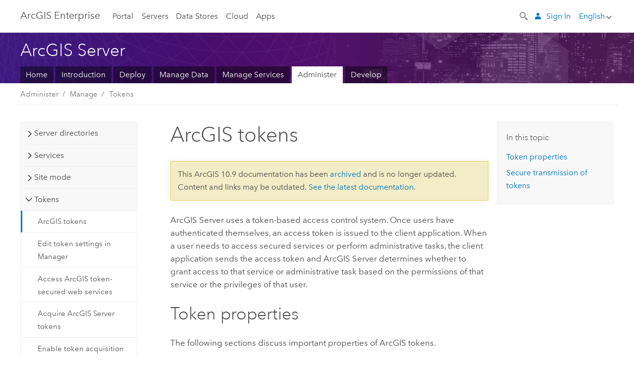

--- FILE ---
content_type: application/javascript
request_url: https://enterprise.arcgis.com/en/server/10.9/administer/windows/1640.js
body_size: 29314
content:
;(function (){
          treedata = (window.treedata || {});
          window.treedata.mode = 0;
          window.treedata.mapping = {'1640' : 'server/10.9/administer/windows' };
          treedata.data = {};
          treedata.data["root"]  = {  
              "parent" : "",
              "children" : ["1640_h0","1640_h1","1640_h6","1640_h11","1640_h16"]
            },treedata.data["root_1640"] = treedata.data["root"],
treedata.data["1640_h0"]  = { 
              "parent" : "root",
              "label" : "Administer ArcGIS Server",
              "children" : ["1640_238","1640_48","1640_118"]
            }
            ,
treedata.data["1640_238"]  = {
            "parent" : "1640_h0",
            "label" : "Administer ArcGIS Server",
            "url" : "/en/server/10.9/administer/windows/administer-arcgis-server.htm"
            
          },
treedata.data["1640_48"]  = {
            "parent" : "1640_h0",
            "label" : "Inside an ArcGIS Server site",
            "url" : "/en/server/10.9/administer/windows/inside-an-arcgis-server-site.htm"
            
          },
treedata.data["1640_118"]  = {
            "parent" : "1640_h0",
            "label" : "Log in to Manager",
            "url" : "/en/server/10.9/administer/windows/log-in-to-manager.htm"
            
          },
treedata.data["1640_h1"]  = { 
              "parent" : "root",
              "label" : "Monitor",
              "children" : ["1640_h2","1640_h3","1640_h5","1640_234"]
            }
            ,
treedata.data["1640_h2"]  = { 
              "parent" : "1640_h1",
              "label" : "Error reports",
              "children" : ["1640_74","1640_19"]
            }
            ,
treedata.data["1640_74"]  = {
            "parent" : "1640_h2",
            "label" : "Submit error reports",
            "url" : "/en/server/10.9/administer/windows/submitting-error-reports.htm"
            
          },
treedata.data["1640_19"]  = {
            "parent" : "1640_h2",
            "label" : "Specify the number of error reports to save",
            "url" : "/en/server/10.9/administer/windows/specifying-the-number-of-error-reports-to-save.htm"
            
          },
treedata.data["1640_h3"]  = { 
              "parent" : "1640_h1",
              "label" : "Logs",
              "children" : ["1640_56","1640_38","1640_236","1640_228","1640_h4"]
            }
            ,
treedata.data["1640_56"]  = {
            "parent" : "1640_h3",
            "label" : "Server logs",
            "url" : "/en/server/10.9/administer/windows/about-server-logs.htm"
            
          },
treedata.data["1640_38"]  = {
            "parent" : "1640_h3",
            "label" : "Work with server logs",
            "url" : "/en/server/10.9/administer/windows/work-with-server-logs.htm"
            
          },
treedata.data["1640_236"]  = {
            "parent" : "1640_h3",
            "label" : "Specify server log settings",
            "url" : "/en/server/10.9/administer/windows/specify-server-log-settings.htm"
            
          },
treedata.data["1640_228"]  = {
            "parent" : "1640_h3",
            "label" : "Disk space monitoring in ArcGIS Server",
            "url" : "/en/server/10.9/administer/windows/disk-space-monitoring.htm"
            
          },
treedata.data["1640_h4"]  = { 
              "parent" : "1640_h3",
              "label" : "Log codes",
              "children" : ["1640_89","1640_193","1640_97","1640_182","1640_90"]
            }
            ,
treedata.data["1640_89"]  = {
            "parent" : "1640_h4",
            "label" : "Log codes overview",
            "url" : "/en/server/10.9/administer/windows/log-codes-overview.htm"
            
          },
treedata.data["1640_193"]  = {
            "parent" : "1640_h4",
            "label" : "ArcObjects log codes",
            "url" : "/en/server/10.9/administer/windows/arcobjects-log-codes.htm"
            
          },
treedata.data["1640_97"]  = {
            "parent" : "1640_h4",
            "label" : "Core server log codes",
            "url" : "/en/server/10.9/administer/windows/core-server-log-codes.htm"
            
          },
treedata.data["1640_182"]  = {
            "parent" : "1640_h4",
            "label" : "Geoprocessing service log codes",
            "url" : "/en/server/10.9/administer/windows/geoprocessing-service-log-codes.htm"
            
          },
treedata.data["1640_90"]  = {
            "parent" : "1640_h4",
            "label" : "Map service log codes",
            "url" : "/en/server/10.9/administer/windows/map-service-log-codes.htm"
            
          },
treedata.data["1640_h5"]  = { 
              "parent" : "1640_h1",
              "label" : "Server statistics",
              "children" : ["1640_107","1640_49"]
            }
            ,
treedata.data["1640_107"]  = {
            "parent" : "1640_h5",
            "label" : "Server statistics",
            "url" : "/en/server/10.9/administer/windows/about-server-statistics.htm"
            
          },
treedata.data["1640_49"]  = {
            "parent" : "1640_h5",
            "label" : "Work with server statistics",
            "url" : "/en/server/10.9/administer/windows/working-with-server-statistics.htm"
            
          },
treedata.data["1640_234"]  = {
            "parent" : "1640_h1",
            "label" : "Work with current geoprocessing jobs in Manager",
            "url" : "/en/server/10.9/administer/windows/work-with-current-geoprocessing-jobs-in-manager.htm"
            
          },
treedata.data["1640_h6"]  = { 
              "parent" : "root",
              "label" : "Manage",
              "children" : ["1640_h7","1640_h8","1640_h9","1640_h10","1640_172","1640_88","1640_76","1640_208","1640_108","1640_86","1640_16","1640_99"]
            }
            ,
treedata.data["1640_h7"]  = { 
              "parent" : "1640_h6",
              "label" : "Server directories",
              "children" : ["1640_123","1640_199","1640_136","1640_239"]
            }
            ,
treedata.data["1640_123"]  = {
            "parent" : "1640_h7",
            "label" : "Server directories",
            "url" : "/en/server/10.9/administer/windows/about-server-directories.htm"
            
          },
treedata.data["1640_199"]  = {
            "parent" : "1640_h7",
            "label" : "Add a server directory in Server Manager",
            "url" : "/en/server/10.9/administer/windows/adding-a-server-directory-in-manager.htm"
            
          },
treedata.data["1640_136"]  = {
            "parent" : "1640_h7",
            "label" : "Edit a server directory in ArcGIS Server Manager",
            "url" : "/en/server/10.9/administer/windows/editing-a-server-directory-in-manager.htm"
            
          },
treedata.data["1640_239"]  = {
            "parent" : "1640_h7",
            "label" : "Move a geoprocessing service's jobs directory to Microsoft Azure storage",
            "url" : "/en/server/10.9/administer/windows/use-cloud-storage-for-a-gp-service-jobs-directory.htm"
            
          },
treedata.data["1640_h8"]  = { 
              "parent" : "1640_h6",
              "label" : "Services",
              "children" : ["1640_222","1640_189","1640_237","1640_35","1640_103","1640_2","1640_176","1640_119","1640_100","1640_55","1640_106","1640_43","1640_235"]
            }
            ,
treedata.data["1640_222"]  = {
            "parent" : "1640_h8",
            "label" : "Change geoprocessing service and service extension publishing privileges",
            "url" : "/en/server/10.9/administer/windows/change-geoprocessing-service-and-service-extension-publishing-privileges.htm"
            
          },
treedata.data["1640_189"]  = {
            "parent" : "1640_h8",
            "label" : "Change the default service definition staging folder",
            "url" : "/en/server/10.9/administer/windows/changing-the-default-service-definition-staging-folder-in-arcgis-for-desktop.htm"
            
          },
treedata.data["1640_237"]  = {
            "parent" : "1640_h8",
            "label" : "Configure service instance settings",
            "url" : "/en/server/10.9/administer/windows/configure-service-instance-settings.htm"
            
          },
treedata.data["1640_35"]  = {
            "parent" : "1640_h8",
            "label" : "Disable the Services Directory",
            "url" : "/en/server/10.9/administer/windows/disabling-the-services-directory.htm"
            
          },
treedata.data["1640_103"]  = {
            "parent" : "1640_h8",
            "label" : "Disable automatic data copying when publishing to ArcGIS Server",
            "url" : "/en/server/10.9/administer/windows/disabling-automatic-data-copying-when-publishing-to-the-server.htm"
            
          },
treedata.data["1640_2"]  = {
            "parent" : "1640_h8",
            "label" : "Disable browser caching of the Administrator Directory",
            "url" : "/en/server/10.9/administer/windows/disable-browser-caching-of-the-administrator-directory.htm"
            
          },
treedata.data["1640_176"]  = {
            "parent" : "1640_h8",
            "label" : "Disable schema locking on  a map service",
            "url" : "/en/server/10.9/administer/windows/disabling-schema-locking-on-a-map-service.htm"
            
          },
treedata.data["1640_119"]  = {
            "parent" : "1640_h8",
            "label" : "Display types of services",
            "url" : "/en/server/10.9/administer/windows/displaying-the-types-of-services-that-can-be-hosted.htm"
            
          },
treedata.data["1640_100"]  = {
            "parent" : "1640_h8",
            "label" : "Edit service gallery settings in Manager",
            "url" : "/en/server/10.9/administer/windows/editing-service-gallery-settings-in-manager.htm"
            
          },
treedata.data["1640_55"]  = {
            "parent" : "1640_h8",
            "label" : "Hide a service in the ArcGIS Server Services Directory",
            "url" : "/en/server/10.9/administer/windows/hiding-a-service-in-the-arcgis-server-services-directory.htm"
            
          },
treedata.data["1640_106"]  = {
            "parent" : "1640_h8",
            "label" : "Re-create the geometry service",
            "url" : "/en/server/10.9/administer/windows/re-creating-the-geometry-service.htm"
            
          },
treedata.data["1640_43"]  = {
            "parent" : "1640_h8",
            "label" : "Search for services in ArcGIS Server Manager",
            "url" : "/en/server/10.9/administer/windows/searching-for-services-in-manager.htm"
            
          },
treedata.data["1640_235"]  = {
            "parent" : "1640_h8",
            "label" : "Tune services using best practices",
            "url" : "/en/server/10.9/administer/windows/tuning-your-arcgis-server-site.htm"
            
          },
treedata.data["1640_h9"]  = { 
              "parent" : "1640_h6",
              "label" : "Site mode",
              "children" : ["1640_217","1640_214","1640_216","1640_215","1640_218"]
            }
            ,
treedata.data["1640_217"]  = {
            "parent" : "1640_h9",
            "label" : "ArcGIS Server site mode",
            "url" : "/en/server/10.9/administer/windows/about-arcgis-server-site-mode.htm"
            
          },
treedata.data["1640_214"]  = {
            "parent" : "1640_h9",
            "label" : "Administrative operations and ArcGIS Server site mode",
            "url" : "/en/server/10.9/administer/windows/administrative-operations-and-arcgis-server-site-mode.htm"
            
          },
treedata.data["1640_216"]  = {
            "parent" : "1640_h9",
            "label" : "Change the ArcGIS Server site mode",
            "url" : "/en/server/10.9/administer/windows/change-the-arcgis-server-site-mode-in-manager.htm"
            
          },
treedata.data["1640_215"]  = {
            "parent" : "1640_h9",
            "label" : "Advanced site mode configuration",
            "url" : "/en/server/10.9/administer/windows/advanced-site-mode-configuration.htm"
            
          },
treedata.data["1640_218"]  = {
            "parent" : "1640_h9",
            "label" : "Recover a site",
            "url" : "/en/server/10.9/administer/windows/recover-a-site.htm"
            
          },
treedata.data["1640_h10"]  = { 
              "parent" : "1640_h6",
              "label" : "Tokens",
              "children" : ["1640_46","1640_45","1640_116","1640_126","1640_84"]
            }
            ,
treedata.data["1640_46"]  = {
            "parent" : "1640_h10",
            "label" : "ArcGIS tokens",
            "url" : "/en/server/10.9/administer/windows/about-arcgis-tokens.htm"
            
          },
treedata.data["1640_45"]  = {
            "parent" : "1640_h10",
            "label" : "Edit token settings in Manager",
            "url" : "/en/server/10.9/administer/windows/editing-token-settings-in-manager.htm"
            
          },
treedata.data["1640_116"]  = {
            "parent" : "1640_h10",
            "label" : "Access ArcGIS token-secured web services",
            "url" : "/en/server/10.9/administer/windows/accessing-arcgis-token-secured-web-services.htm"
            
          },
treedata.data["1640_126"]  = {
            "parent" : "1640_h10",
            "label" : "Acquire ArcGIS Server tokens",
            "url" : "/en/server/10.9/administer/windows/acquiring-arcgis-tokens.htm"
            
          },
treedata.data["1640_84"]  = {
            "parent" : "1640_h10",
            "label" : "Enable token acquisition  through an HTTP GET request",
            "url" : "/en/server/10.9/administer/windows/enable-token-acquisition-through-an-http-get-request.htm"
            
          },
treedata.data["1640_172"]  = {
            "parent" : "1640_h6",
            "label" : "About the ArcGIS Server Administrator Directory",
            "url" : "/en/server/10.9/administer/windows/about-the-arcgis-server-administrator-directory.htm"
            
          },
treedata.data["1640_88"]  = {
            "parent" : "1640_h6",
            "label" : "Back up and restore your ArcGIS Server site configuration",
            "url" : "/en/server/10.9/administer/windows/back-up-and-restore-your-arcgis-server-site-configuration.htm"
            
          },
treedata.data["1640_76"]  = {
            "parent" : "1640_h6",
            "label" : "Check for and install software patches and updates",
            "url" : "/en/server/10.9/administer/windows/check-for-software-patches-and-updates.htm"
            
          },
treedata.data["1640_208"]  = {
            "parent" : "1640_h6",
            "label" : "Common problems and solutions",
            "url" : "/en/server/10.9/administer/windows/common-problems-and-solutions.htm"
            
          },
treedata.data["1640_108"]  = {
            "parent" : "1640_h6",
            "label" : "Specify the configuration store location",
            "url" : "/en/server/10.9/administer/windows/specifying-the-configuration-store-location-in-manager.htm"
            
          },
treedata.data["1640_86"]  = {
            "parent" : "1640_h6",
            "label" : "View machine information in Manager",
            "url" : "/en/server/10.9/administer/windows/viewing-machine-information-in-manager.htm"
            
          },
treedata.data["1640_16"]  = {
            "parent" : "1640_h6",
            "label" : "View software authorization metadata in Manager",
            "url" : "/en/server/10.9/administer/windows/viewing-software-authorization-metadata-in-manager.htm"
            
          },
treedata.data["1640_99"]  = {
            "parent" : "1640_h6",
            "label" : "View Web Adaptor properties in Manager",
            "url" : "/en/server/10.9/administer/windows/viewing-web-adaptor-properties-in-manager.htm"
            
          },
treedata.data["1640_h11"]  = { 
              "parent" : "root",
              "label" : "Secure",
              "children" : ["1640_183","1640_42","1640_24","1640_h12","1640_h13","1640_h14","1640_h15"]
            }
            ,
treedata.data["1640_183"]  = {
            "parent" : "1640_h11",
            "label" : "Secure your ArcGIS Server site",
            "url" : "/en/server/10.9/administer/windows/securing-your-arcgis-server-site.htm"
            
          },
treedata.data["1640_42"]  = {
            "parent" : "1640_h11",
            "label" : "Control access in ArcGIS Server",
            "url" : "/en/server/10.9/administer/windows/configuring-arcgis-server-security.htm"
            
          },
treedata.data["1640_24"]  = {
            "parent" : "1640_h11",
            "label" : "The ArcGIS Server account",
            "url" : "/en/server/10.9/administer/windows/the-arcgis-server-account.htm"
            
          },
treedata.data["1640_h12"]  = { 
              "parent" : "1640_h11",
              "label" : "Secure the server environment",
              "children" : ["1640_18","1640_154","1640_33","1640_219"]
            }
            ,
treedata.data["1640_18"]  = {
            "parent" : "1640_h12",
            "label" : "Security best practices",
            "url" : "/en/server/10.9/administer/windows/best-practices-for-configuring-a-secure-environment.htm"
            
          },
treedata.data["1640_154"]  = {
            "parent" : "1640_h12",
            "label" : "Enforce standardized SQL queries",
            "url" : "/en/server/10.9/administer/windows/about-standardized-queries.htm"
            
          },
treedata.data["1640_33"]  = {
            "parent" : "1640_h12",
            "label" : "Firewalls and ArcGIS Server",
            "url" : "/en/server/10.9/administer/windows/firewalls-and-arcgis-server.htm"
            
          },
treedata.data["1640_219"]  = {
            "parent" : "1640_h12",
            "label" : "Scan ArcGIS Server for security best practices",
            "url" : "/en/server/10.9/administer/windows/scan-arcgis-server-for-security-best-practices.htm"
            
          },
treedata.data["1640_h13"]  = { 
              "parent" : "1640_h11",
              "label" : "Secure web traffic",
              "children" : ["1640_66","1640_229","1640_77","1640_221","1640_22"]
            }
            ,
treedata.data["1640_66"]  = {
            "parent" : "1640_h13",
            "label" : "Secure ArcGIS Server communication",
            "url" : "/en/server/10.9/administer/windows/secure-arcgis-server-communication.htm"
            
          },
treedata.data["1640_229"]  = {
            "parent" : "1640_h13",
            "label" : "Enforce strict HTTPS communication",
            "url" : "/en/server/10.9/administer/windows/enforce-strict-https-communication.htm"
            
          },
treedata.data["1640_77"]  = {
            "parent" : "1640_h13",
            "label" : "Restrict cross-domain requests to ArcGIS Server",
            "url" : "/en/server/10.9/administer/windows/restricting-cross-domain-requests-to-arcgis-server.htm"
            
          },
treedata.data["1640_221"]  = {
            "parent" : "1640_h13",
            "label" : "Restrict TLS protocols and cipher suites",
            "url" : "/en/server/10.9/administer/windows/restrict-arcgis-server-ssl-protocols-and-cipher-suites.htm"
            
          },
treedata.data["1640_22"]  = {
            "parent" : "1640_h13",
            "label" : "Support a mix of public and private services",
            "url" : "/en/server/10.9/administer/windows/supporting-a-mix-of-public-and-private-services.htm"
            
          },
treedata.data["1640_h14"]  = { 
              "parent" : "1640_h11",
              "label" : "Configure server certificates",
              "children" : ["1640_47","1640_241","1640_113","1640_164","1640_170","1640_181","1640_71","1640_78","1640_230"]
            }
            ,
treedata.data["1640_47"]  = {
            "parent" : "1640_h14",
            "label" : "Server certificates",
            "url" : "/en/server/10.9/administer/windows/introduction-to-https.htm"
            
          },
treedata.data["1640_241"]  = {
            "parent" : "1640_h14",
            "label" : "Best practices for server certificates",
            "url" : "/en/server/10.9/administer/windows/best-practices-for-server-certificates.htm"
            
          },
treedata.data["1640_113"]  = {
            "parent" : "1640_h14",
            "label" : "Suppress warnings from self-signed certificates",
            "url" : "/en/server/10.9/administer/windows/suppress-warnings-from-self-signed-certificates.htm"
            
          },
treedata.data["1640_164"]  = {
            "parent" : "1640_h14",
            "label" : "Configure  ArcGIS Server with the default self-signed certificate",
            "url" : "/en/server/10.9/administer/windows/configuring-https-only-using-the-default-self-signed-certificate.htm"
            
          },
treedata.data["1640_170"]  = {
            "parent" : "1640_h14",
            "label" : "Configure ArcGIS Server with a self-signed certificate",
            "url" : "/en/server/10.9/administer/windows/configuring-https-using-a-self-signed-certificate.htm"
            
          },
treedata.data["1640_181"]  = {
            "parent" : "1640_h14",
            "label" : "Configure ArcGIS Server with a new CA-signed certificate",
            "url" : "/en/server/10.9/administer/windows/configuring-https-using-a-new-ca-signed-certificate.htm"
            
          },
treedata.data["1640_71"]  = {
            "parent" : "1640_h14",
            "label" : "Configure ArcGIS Server with an existing CA-signed certificate",
            "url" : "/en/server/10.9/administer/windows/configuring-https-using-an-existing-ssl-certificate.htm"
            
          },
treedata.data["1640_78"]  = {
            "parent" : "1640_h14",
            "label" : "Configure a CA-signed certificate for ArcGIS Server  when accessed through ArcGIS Web Adaptor",
            "url" : "/en/server/10.9/administer/windows/enable-https-on-arcgis-server-when-accessed-through-arcgis-web-adaptor.htm"
            
          },
treedata.data["1640_230"]  = {
            "parent" : "1640_h14",
            "label" : "Create a domain certificate",
            "url" : "/en/server/10.9/administer/windows/create-a-domain-certificate.htm"
            
          },
treedata.data["1640_h15"]  = { 
              "parent" : "1640_h11",
              "label" : "Advanced scenarios",
              "children" : ["1640_165","1640_233","1640_212"]
            }
            ,
treedata.data["1640_165"]  = {
            "parent" : "1640_h15",
            "label" : "Disable administrative access to ArcGIS Server on port 6443",
            "url" : "/en/server/10.9/administer/windows/disabling-administrative-access-to-arcgis-server-on-port-6080.htm"
            
          },
treedata.data["1640_233"]  = {
            "parent" : "1640_h15",
            "label" : "Disable the no-sniff header",
            "url" : "/en/server/10.9/administer/windows/disable-the-no-sniff-header.htm"
            
          },
treedata.data["1640_212"]  = {
            "parent" : "1640_h15",
            "label" : "Exclude MIME types in requests",
            "url" : "/en/server/10.9/administer/windows/excluding-mime-types-in-requests.htm"
            
          },
treedata.data["1640_h16"]  = { 
              "parent" : "root",
              "label" : "Control access in stand-alone sites",
              "children" : ["1640_174","1640_h17","1640_h18","1640_51","1640_h19"]
            }
            ,
treedata.data["1640_174"]  = {
            "parent" : "1640_h16",
            "label" : "Configure server-tier authentication",
            "url" : "/en/server/10.9/administer/windows/securing-services-with-users-and-roles-specific-to-arcgis-server.htm"
            
          },
treedata.data["1640_h17"]  = { 
              "parent" : "1640_h16",
              "label" : "Configure web-tier authentication",
              "children" : ["1640_52","1640_158","1640_135","1640_225"]
            }
            ,
treedata.data["1640_52"]  = {
            "parent" : "1640_h17",
            "label" : "Web-tier authentication",
            "url" : "/en/server/10.9/administer/windows/configuring-arcgis-server-s-authentication-tier.htm"
            
          },
treedata.data["1640_158"]  = {
            "parent" : "1640_h17",
            "label" : "Configure web-tier authentication with  an LDAP directory",
            "url" : "/en/server/10.9/administer/windows/securing-services-with-users-and-roles-from-an-ldap-server.htm"
            
          },
treedata.data["1640_135"]  = {
            "parent" : "1640_h17",
            "label" : "Configure web-tier authentication with Integrated Windows Authentication",
            "url" : "/en/server/10.9/administer/windows/securing-web-services-with-integrated-windows-authentication.htm"
            
          },
treedata.data["1640_225"]  = {
            "parent" : "1640_h17",
            "label" : "Configure web-tier authentication with Integrated Windows Authentication and PKI",
            "url" : "/en/server/10.9/administer/windows/using-windows-active-directory-and-pki-to-secure-access-to-arcgis-server.htm"
            
          },
treedata.data["1640_h18"]  = { 
              "parent" : "1640_h16",
              "label" : "Manage users and roles",
              "children" : ["1640_25","1640_179","1640_85","1640_204","1640_185","1640_13","1640_187"]
            }
            ,
treedata.data["1640_25"]  = {
            "parent" : "1640_h18",
            "label" : "Manage users in Manager",
            "url" : "/en/server/10.9/administer/windows/managing-users-in-manager.htm"
            
          },
treedata.data["1640_179"]  = {
            "parent" : "1640_h18",
            "label" : "Manage roles in Manager",
            "url" : "/en/server/10.9/administer/windows/managing-roles-in-manager.htm"
            
          },
treedata.data["1640_85"]  = {
            "parent" : "1640_h18",
            "label" : "Edit the primary site administrator account",
            "url" : "/en/server/10.9/administer/windows/editing-the-primary-site-administrator-account.htm"
            
          },
treedata.data["1640_204"]  = {
            "parent" : "1640_h18",
            "label" : "User account lockout policy",
            "url" : "/en/server/10.9/administer/windows/user-account-lockout-policy.htm"
            
          },
treedata.data["1640_185"]  = {
            "parent" : "1640_h18",
            "label" : "Disable the primary site administrator account",
            "url" : "/en/server/10.9/administer/windows/disabling-the-primary-site-administrator-account.htm"
            
          },
treedata.data["1640_13"]  = {
            "parent" : "1640_h18",
            "label" : "Reset a forgotten password",
            "url" : "/en/server/10.9/administer/windows/resetting-a-forgotten-password.htm"
            
          },
treedata.data["1640_187"]  = {
            "parent" : "1640_h18",
            "label" : "Publisher role support in Manager",
            "url" : "/en/server/10.9/administer/windows/publisher-role-support-in-manager.htm"
            
          },
treedata.data["1640_51"]  = {
            "parent" : "1640_h16",
            "label" : "Modify permissions for a service or folder",
            "url" : "/en/server/10.9/administer/windows/editing-permissions-in-manager.htm"
            
          },
treedata.data["1640_h19"]  = { 
              "parent" : "1640_h16",
              "label" : "Advanced access configuration",
              "children" : ["1640_142","1640_110","1640_73","1640_231","1640_210"]
            }
            ,
treedata.data["1640_142"]  = {
            "parent" : "1640_h19",
            "label" : "Advanced configuration scenarios",
            "url" : "/en/server/10.9/administer/windows/advanced-considerations-when-using-domain-accounts.htm"
            
          },
treedata.data["1640_110"]  = {
            "parent" : "1640_h19",
            "label" : "Configure the domain controller used by ArcGIS Server",
            "url" : "/en/server/10.9/administer/windows/configuring-the-domain-controller-used-by-arcgis-server.htm"
            
          },
treedata.data["1640_73"]  = {
            "parent" : "1640_h19",
            "label" : "Configure a highly available LDAP with ArcGIS Server",
            "url" : "/en/server/10.9/administer/windows/configuring-a-highly-available-ldap-with-arcgis-server.htm"
            
          },
treedata.data["1640_231"]  = {
            "parent" : "1640_h19",
            "label" : "Disable any unencrypted communication with Windows Active Directory",
            "url" : "/en/server/10.9/administer/windows/disable-any-unencrypted-communication-with-active-directory.htm"
            
          },
treedata.data["1640_210"]  = {
            "parent" : "1640_h19",
            "label" : "Disable Windows Active Directory groups lookup in ArcGIS Web Adaptor (IIS)",
            "url" : "/en/server/10.9/administer/windows/disable-windows-active-directory-groups-lookup-in-arcgis-web-adaptor-iis-.htm"
            
          }
        })()